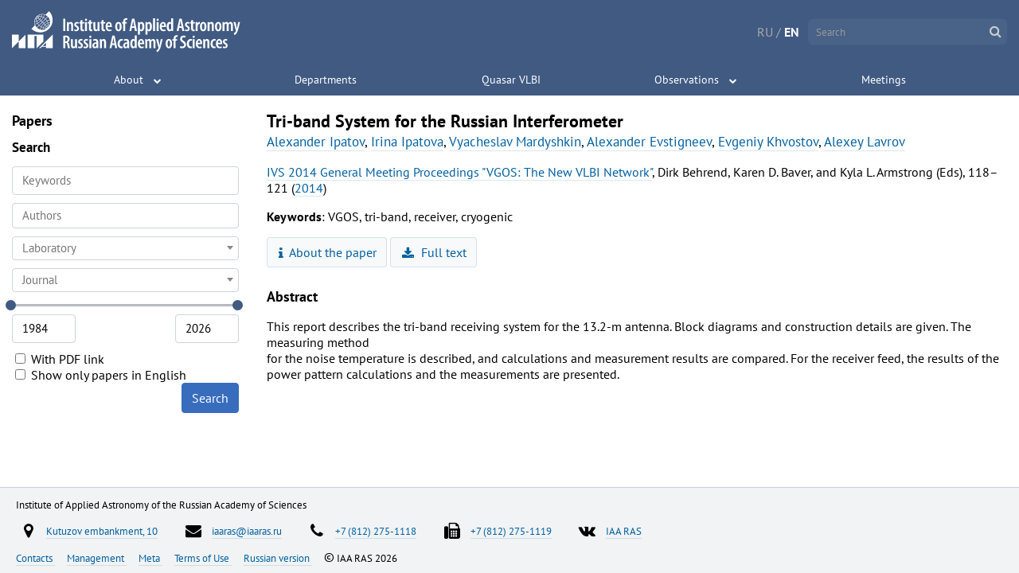

--- FILE ---
content_type: text/html; charset=utf-8
request_url: https://iaaras.ru/en/library/paper/1448/
body_size: 4809
content:



<!DOCTYPE html>
<html lang="en" data-page="">
<head>
    <meta charset="UTF-8">
    <title>Library · IAA RAS</title>

    
<link rel="stylesheet" href="/static/build/main.3e036f6ded8796641e69.css">


    
<link rel="stylesheet" href="/static/build/main_head_js.46fe3c1c9dbc6bec0331.css">



    <meta name="theme-color" content="#405a82">
    <meta name="viewport" content="width=device-width, initial-scale=1">
    <link rel="shortcut icon" href="/static/img/favicon.ico">
    <script src="/static/dist/jquery/jquery.min.js"></script>
    <link rel="stylesheet" href="/static/dist/fontawesome/font-awesome.min.css">
    <!--[if lte IE 8]>
    <link rel="stylesheet" href="/static/css/ie8.css">
    <script src="/static/js/respond.js"></script>
    <![endif]-->

<script type="text/javascript" >
    (function (d, w, c) {
        (w[c] = w[c] || []).push(function() {
            try {
                w.yaCounter49156807 = new Ya.Metrika2({
                    id:49156807,
                    clickmap:true,
                    trackLinks:true,
                    accurateTrackBounce:true
                });
            } catch(e) { }
        });

        var n = d.getElementsByTagName("script")[0],
            s = d.createElement("script"),
            f = function () { n.parentNode.insertBefore(s, n); };
        s.type = "text/javascript";
        s.async = true;
        s.src = "https://mc.yandex.ru/metrika/tag.js";

        if (w.opera == "[object Opera]") {
            d.addEventListener("DOMContentLoaded", f, false);
        } else { f(); }
    })(document, window, "yandex_metrika_callbacks2");
</script>
<noscript>
    <div>
        <img src="https://mc.yandex.ru/watch/49156807"
             style="position:absolute; left:-9999px;"
             alt="" />
    </div>
</noscript>    <script>
        window.listHeadings = false;
    </script>
        <link href="/static/dist/select2/select2.min.css" rel="stylesheet">
    <link rel="stylesheet" href="/static/_library/js/sweetalert/sweetalert2.min.css">
    <script src="/static/dist/select2/select2.min.js"></script>
    <script src="/static/_library/js/sweetalert/sweetalert2.min.js"></script>
    <script>
    window.minYear = 1984;
    window.maxYear = new Date().getFullYear();

        window.search = {
        };

        window.page = 1;

    </script>

    <script src='https://cdnjs.cloudflare.com/ajax/libs/mathjax/2.7.5/
MathJax.js?config=TeX-MML-AM_CHTML'></script>
    <script>
    MathJax.Hub.Config({
        tex2jax: {
            inlineMath: [['$','$'], ['\\(','\\)']],
            processEscapes: true
        }
    });
    </script>

    
<script src="/static/build/main_head_js.37acd51e43e38f6d3793.js"
        type="text/javascript">
    </script>


</head>
<body>
<div class="body-wrap">
    <div id="header-container">
        <div id="header">
            ﻿



<a href="/en" class="logo logo--en"></a>
<!--[if lte IE 8]>
<a href="/" class="logo-ie8">
    <img height="55" src="/static/img/iaa_logo.png">
</a>
<![endif]-->

<div class="lang-wrap">
    <a class="lang "
 href="/library/paper/1448/"     >RU</a>
    <span>/</span>
    <a class="lang active"
    >EN</a>
</div>

<form class="search-wrap" method="get" action="/search">
    <input class="no-style" type="text" name="q" autocomplete="off"
           placeholder="Search">
    <i class="fa fa-search submit" aria-hidden="true"></i>
    <ul class="live-results"></ul>
</form>
<div class="main-menu-wrap">
<ul class="main-menu noselect">
    <li>
    
    <div class="menu-item-wrap ">
        <a href="/en/about/" class="menu-item">About</a>
        <div class="expand-button"></div>
    </div>
        <div class="submenu-wrap">
            <div class="submenu">
                    <div class="section">
                        



    <a  href="/en/about/management/"        class="section-element">
        Management
    </a>
                        



    <a  href="/en/about/scientific-board/"        class="section-element">
        Scientific Board
    </a>
                        



    <a  href="/en/about/dissertational-board/"        class="section-element">
        Dissertational Board
    </a>
                        



    <a  href="/en/library/"        class="section-element">
        Papers
    </a>
                        



    <a  href="/en/about/medal/"        class="section-element">
        IAA RAS Medal
    </a>
                        



    <a  href="/en/about/contacts/"        class="section-element">
        Contacts
    </a>
                    </div>
                    <div class="section">
                        



    <a  href="/en/about/issues/"        class="section-title">
        Issues
    </a>
                        



    <a  href="/en/about/issues/yearbook/"        class="section-element">
        Astronomical Yearbook
    </a>
                        



    <a  href="/en/about/issues/nautical-yearbook/"        class="section-element">
        Nautical Astronomical Yearbook
    </a>
                        



    <a  href="/en/about/issues/nautical-almanac/"        class="section-element">
        Nautical Astronomical Almanac
    </a>
                        



    <a  href="/en/about/issues/emp/"        class="section-element">
        Ephemerides of Minor Planets
    </a>
                        



    <a  href="/en/about/issues/transactions/"        class="section-element">
        Transactions of the IAA RAS
    </a>
                        



    <a  href="/en/about/issues/proceedings/"        class="section-element">
        Proceedings
    </a>
                    </div>
            </div>
        </div>
    </li>
    <li>
    
    <div class="menu-item-wrap  no-arrow ">
        <a href="/en/dept/" class="menu-item">Departments</a>
        <div class="expand-button"></div>
    </div>
    </li>
    <li>
    
    <div class="menu-item-wrap  no-arrow ">
        <a href="/en/quasar/" class="menu-item">Quasar VLBI</a>
        <div class="expand-button"></div>
    </div>
    </li>
    <li>
    
    <div class="menu-item-wrap ">
        <a href="/en/observations/" class="menu-item">Observations</a>
        <div class="expand-button"></div>
    </div>
        <div class="submenu-wrap">
            <div class="submenu">
                    <div class="section">
                        



    <a  href="/en/observations/echo/"        class="section-element">
        Radar observations
    </a>
                        



    <a  href="/en/observations/sc/"        class="section-element">
        Radio observations of Spacecrafts
    </a>
                        



    <a  href="/en/observations/weather/"        class="section-element">
        Weather at observatories
    </a>
                    </div>
            </div>
        </div>
    </li>
    <li>
    
    <div class="menu-item-wrap  no-arrow ">
        <a href="/en/meetings/" class="menu-item">Meetings</a>
        <div class="expand-button"></div>
    </div>
    </li>
</ul>
</div>
<i class="fa fa-bars main-menu-hamburger" aria-hidden="true"></i>
        </div>
    <div class="show-toc-wrap">
        <div class="show-toc"><i class="fa fa-search" aria-hidden="true"></i>
            Search
        </div>
    </div>
    </div>
    <div class="content">
<div class="left-menu">
    <ul>
        <li  class="active" >
            <a href="/en/library">Papers</a>
        </li>
        <ul>
            <li class="expand-search ">
                <span>Search</span>
            </li>
            <form id="searchLibraryForm">
                <input type="text" class="form-control" name="keywords" placeholder="Keywords"
>
                <select name="author" multiple="multiple" style="width: 100%;"></select>
                <select name="lab" style="width: 100%;">
                    <option value=""></option>
                </select>
                <select name="journal" data-type="journal" style="width: 100%;">
                    <option value=""></option>
                </select>
                <div id="yearRange"></div>
                <div id="yearInputs">
                    <input class="form-control" type="number">
                    <input class="form-control" type="number">
                </div>
                <label>
                    <input type="checkbox" name="pdf" id="pdf-checkbox" class="no-style">
                    With PDF link
                </label>
                    <br>
                    <label>
                        <input type="checkbox" name="onlyEnglish" id="only-english-checkbox" class="no-style">
                        <span>Show only papers in English</span>
                    </label>
                    <br>
                <input type="hidden" name="year">
                <button class="btn btn-primary" type="submit">
                    Search
                </button>
            <div class="clearfix"></div>
            </form>
        </ul>
    </ul>
</div>
<div class="page-content">

<div class="article-block">
    <h2 class="article-title">
        Tri-band System for the Russian Interferometer
    </h2>
    <p class="authors">
        <a href="/en/people/ipatov">Alexander Ipatov</a>, <a href="/en/library/search/?author=70">Irina Ipatova</a>, <a href="/en/library/search/?author=68">Vyacheslav Mardyshkin</a>, <a href="/en/library/search/?author=106">Alexander Evstigneev</a>, <a href="/en/library/search/?author=107">Evgeniy Khvostov</a>, <a href="/en/library/search/?author=103">Alexey Lavrov</a>
    </p>
    <p><a href="/en/library/search/?journal=31">IVS 2014 General Meeting Proceedings "VGOS: The New VLBI Network"</a>, Dirk Behrend, Karen D. Baver, and Kyla L. Armstrong (Eds), 118–121
        (<a href="/en/library/search/?year=2014">2014</a>)
    </p>

        <p>
            <b>Keywords</b>:
            VGOS, tri-band, receiver, cryogenic
        </p>

        <a
            class="btn btn-link"
            href="http://ivscc.gsfc.nasa.gov/publications/gm2014/"
        >
            <i class="fa fa-info"></i>
            About the paper
        </a>

        <a
            class="btn btn-link"
            href="https://ivscc.gsfc.nasa.gov/publications/gm2014/025_Ipatov_etal.pdf"
            target="_blank"
        >
            <i class="fa fa-download"></i>
            Full text
        </a>

        <h3 class="paper_subheading">
            Abstract
        </h3>
        <p class="abstract">This report describes the tri-band receiving system for the 13.2-m antenna. Block diagrams and construction details are given. The measuring method
for the noise temperature is described, and calculations and measurement results are compared. For the receiver feed, the results of the power pattern calculations and the measurements are presented.</p>


</div>

<script>

function TabbedCode(selector) {

    this.selectTab = function(index) {

        if (this.activeTab) {
            this.activeTab.classList.remove('active');
            this.activeCode.classList.remove('active');
        }

        this.activeTab = this.tabs[index];
        this.activeCode = this.codes[index];
        this.activeTab.classList.add('active');
        this.activeCode.classList.add('active');
    };

    this.bindEvents = function() {
        var o = this;
        this.tabs.forEach(function(tab, index) {
            tab.addEventListener('click', function () {
                if (tab === o.activeTab) {
                    return;
                }
                o.selectTab(index);
            })
        });
    };

    this.init = function() {
        this.div = document.querySelector(selector);
        var tabs = document.querySelectorAll('.tabbed-code__tabs-bar__tab');
        var codes = document.querySelectorAll('.tabbed-code__code');
        this.tabs = [].slice.call(tabs);
        this.codes = [].slice.call(codes);
        this.selectTab(0);
        this.bindEvents();
    };

    this.init();
}


</script>

</div>

        <div class="clearfix"></div>
    </div>

    




<div class="footer-wrap">
    <div class="footer">
        <div class="footer__block footer__block--title">
            Institute of&nbsp;Applied Astronomy of&nbsp;the&nbsp;Russian Academy of&nbsp;Sciences

        </div>
            <div class="footer__block">
        <div class="footer__icon-link">
            <i class="footer__icon-link__icon fa fa-map-marker"
               aria-hidden="true"></i>
                                    <a class="footer__link" href="http://google.com/maps/place/Институт+прикладной+астрономии/@59.9489228,30.3451895,17z/data=!4m5!3m4!1s0x46963173e35ff5fd:0x507077536424cb8d!8m2!3d59.9491404!4d30.3450071">
                            Kutuzov&nbsp;embankment,&nbsp;10
                        </a>

        </div>
        <div class="footer__icon-link">
            <i class="footer__icon-link__icon fa fa-envelope"
               aria-hidden="true"></i>
                                    <a class="footer__link" href="mailto:iaaras@iaaras.ru">
                            iaaras@iaaras.ru
                        </a>

        </div>
        <div class="footer__icon-link">
            <i class="footer__icon-link__icon fa fa-phone"
               aria-hidden="true"></i>
                                    <a class="footer__link" href="tel:78122751118">
                            +7&nbsp;(812)&nbsp;275-1118
                        </a>

        </div>
        <div class="footer__icon-link">
            <i class="footer__icon-link__icon fa fa-fax"
               aria-hidden="true"></i>
                                    <a class="footer__link" href="tel:78122751119">
                            +7&nbsp;(812)&nbsp;275-1119
                        </a>

        </div>
        <div class="footer__icon-link">
            <i class="footer__icon-link__icon fa fa-vk"
               aria-hidden="true"></i>
                                    <a class="footer__link" href="https://vk.com/public223018876">
                            IAA&nbsp;RAS
                        </a>

        </div>
            </div>
            <div class="footer__block">
                                <a class="footer__link" href="/en/about/contacts/">
                            Contacts
                        </a>

                                <a class="footer__link" href="/en/about/management/">
                            Management
                        </a>

                                <a class="footer__link" href="/en/meta/">
                            Meta
                        </a>

                                <a class="footer__link" href="/en/usage/">
                            Terms&nbsp;of&nbsp;Use
                        </a>

                                <a class="footer__link" href="/">
                            Russian&nbsp;version
                        </a>

                    <span class="copyright">
                        <span class="c">©</span>&nbsp;IAA&nbsp;RAS&nbsp;2026
                    </span>
            </div>
    </div>
</div>
</div>


<script src="/static/build/main.f60d2cd63c7f9cce5d84.js"
        type="text/javascript">
    </script>


    
<link rel="stylesheet" href="/static/build/library.146878b45a01e21b92ed.css">


    
<script src="/static/build/library.d65cddb18d4d2d4611e0.js"
        type="text/javascript">
    </script>



</body>
</html>